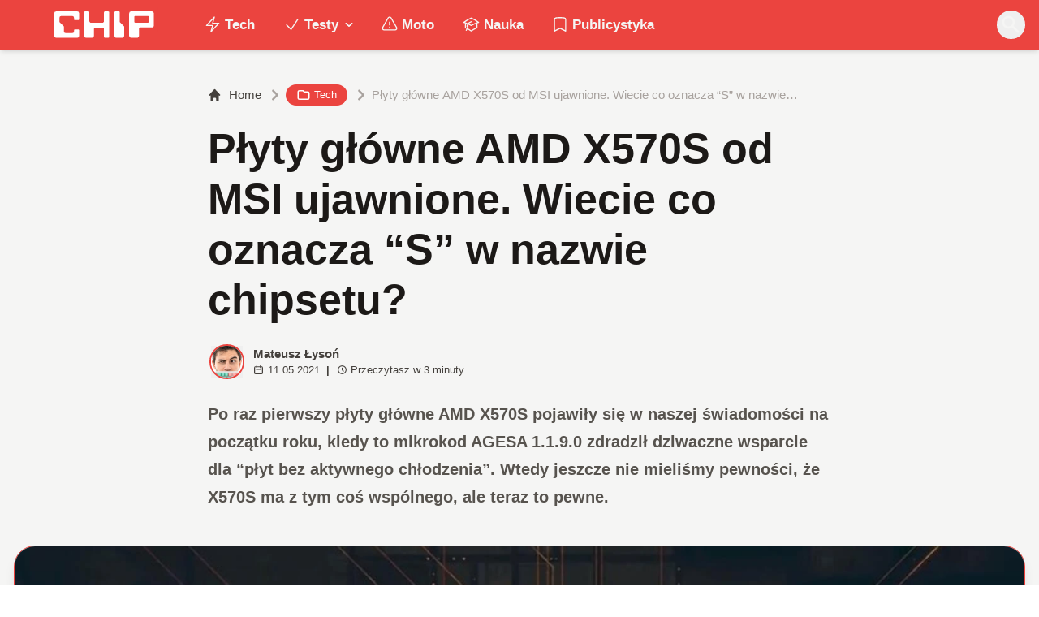

--- FILE ---
content_type: text/html; charset=utf-8
request_url: https://www.chip.pl/2021/05/plyty-glowne-amd-x570s-msi-wyciek
body_size: 15824
content:
<!DOCTYPE html><html prefix="og: http://ogp.me/ns#" lang="pl"><head><meta charSet="utf-8" data-next-head=""/><meta name="viewport" content="width=device-width" data-next-head=""/><title data-next-head="">Płyty główne AMD X570S od MSI ujawnione. Wiecie co oznacza &quot;S&quot; w nazwie chipsetu?</title><meta name="description" content="Po raz pierwszy płyty główne AMD X570S pojawiły się w naszej świadomości na początku roku, kiedy to mikrokod AGESA 1.1.9.0 zdradził dziwaczne wsparcie" data-next-head=""/><meta name="robots" content="follow, index, noarchive, max-snippet:-1, max-video-preview:-1, max-image-preview:large" data-next-head=""/><link rel="canonical" href="https://www.chip.pl/2021/05/plyty-glowne-amd-x570s-msi-wyciek" data-next-head=""/><meta name="news_keywords" content="sprzęt i akcesoria, tech" data-next-head=""/><link rel="apple-touch-icon" sizes="180x180" href="https://www.chip.pl/favicons/apple-touch-icon.png?v=02" data-next-head=""/><link rel="icon" type="image/png" sizes="32x32" href="https://www.chip.pl/favicons/favicon-32x32.png?v=01" data-next-head=""/><link rel="icon" type="image/png" sizes="16x16" href="https://www.chip.pl/favicons/favicon-16x16.png?v=03" data-next-head=""/><link rel="manifest" href="https://www.chip.pl/site.webmanifest?v=01" data-next-head=""/><link rel="mask-icon" href="https://www.chip.pl/safari-pinned-tab.svg" color="#eb443f" data-next-head=""/><link rel="shortcut icon" href="https://www.chip.pl/favicon.ico?v=03" data-next-head=""/><meta name="msapplication-TileColor" content="#eb443f" data-next-head=""/><meta name="msapplication-config" content="https://www.chip.pl/browserconfig.xml?v=01" data-next-head=""/><meta name="theme-color" content="#eb443f" data-next-head=""/><meta name="facebook-domain-verification" content="amrgs8fmadfe7qogphfjcmdbkp1b6r" data-next-head=""/><meta property="og:locale" content="pl_PL" data-next-head=""/><meta property="og:type" content="article" data-next-head=""/><meta property="og:title" content="Płyty główne AMD X570S od MSI ujawnione. Wiecie co oznacza &quot;S&quot; w nazwie chipsetu?" data-next-head=""/><meta property="og:description" content="Po raz pierwszy płyty główne AMD X570S pojawiły się w naszej świadomości na początku roku, kiedy to mikrokod AGESA 1.1.9.0 zdradził dziwaczne wsparcie" data-next-head=""/><meta property="og:url" content="https://www.chip.pl/2021/05/plyty-glowne-amd-x570s-msi-wyciek" data-next-head=""/><meta property="og:site_name" content="CHIP - Technologie mamy we krwi!" data-next-head=""/><meta property="article:publisher" content="https://pl-pl.facebook.com/CHIPpl" data-next-head=""/><meta property="article:author" content="https://www.facebook.com/pulawski.s" data-next-head=""/><meta property="article:section" content="Tech" data-next-head=""/><meta property="fb:app_id" content="506901080336351" data-next-head=""/><meta property="og:image" content="https://konto.chip.pl/uploads/2021/05/Plyty-glowne-AMD-X570S-od-MSI-ujawnione.-Wiecie-co-oznacza-S-w-nazwie-chipsetu-2.jpg" data-next-head=""/><meta property="og:image:secure_url" content="https://konto.chip.pl/uploads/2021/05/Plyty-glowne-AMD-X570S-od-MSI-ujawnione.-Wiecie-co-oznacza-S-w-nazwie-chipsetu-2.jpg" data-next-head=""/><meta property="og:image:width" content="1600" data-next-head=""/><meta property="og:image:height" content="1042" data-next-head=""/><meta property="og:image:alt" content="Płyty główne AMD X570S od MSI, Płyty główne AMD X570S, AMD X570S" data-next-head=""/><meta property="og:image:type" content="image/jpeg" data-next-head=""/><meta property="article:published_time" content="2021-05-11T18:21:00+02:00" data-next-head=""/><meta name="twitter:card" content="summary_large_image" data-next-head=""/><meta name="twitter:title" content="Płyty główne AMD X570S od MSI ujawnione. Wiecie co oznacza &quot;S&quot; w nazwie chipsetu?" data-next-head=""/><meta name="twitter:description" content="Po raz pierwszy płyty główne AMD X570S pojawiły się w naszej świadomości na początku roku, kiedy to mikrokod AGESA 1.1.9.0 zdradził dziwaczne wsparcie" data-next-head=""/><meta name="twitter:site" content="@CHIP_pl" data-next-head=""/><meta name="twitter:creator" content="@CHIP_pl" data-next-head=""/><meta name="twitter:image" content="https://konto.chip.pl/uploads/2021/05/Plyty-glowne-AMD-X570S-od-MSI-ujawnione.-Wiecie-co-oznacza-S-w-nazwie-chipsetu-2.jpg" data-next-head=""/><meta name="twitter:label1" content="Napisane przez" data-next-head=""/><meta name="twitter:data1" content="Mateusz Łysoń" data-next-head=""/><meta name="twitter:label2" content="Czas czytania" data-next-head=""/><meta name="twitter:data2" content="2 minuty" data-next-head=""/><link data-next-font="" rel="preconnect" href="/" crossorigin="anonymous"/><link rel="preload" href="/_next/static/chunks/4be6c6ead5b72020.css" as="style"/><link rel="preload" href="/_next/static/chunks/b246868e6334c449.css" as="style"/><script type="application/ld+json" data-next-head="">{"@context":"https://schema.org","@graph":[{"@type":"Organization","@id":"https://www.chip.pl/#organization","name":"CHIP","url":"https://www.chip.pl","sameAs":["https://pl-pl.facebook.com/CHIPpl","https://twitter.com/CHIP_pl"],"logo":{"@type":"ImageObject","@id":"https://www.chip.pl/#logo","url":"https://konto.chip.pl/uploads/2021/07/chip_logo_01_stories.png","contentUrl":"https://konto.chip.pl/uploads/2021/07/chip_logo_01_stories.png","caption":"CHIP - Technologie mamy we krwi!","inLanguage":"pl-PL","width":"600","height":"193"},"description":"Najstarszy w Polsce serwis technologiczny pisz\u0105cy o nowych technologiach w tym m.in. komputerach, smartfonach, nauce i motoryzacji od prawie 25 lat. Znajdziecie u nas newsy, artyku\u0142y, testy i rankingi."},{"@type":"WebSite","@id":"https://www.chip.pl/#website","url":"https://www.chip.pl","name":"CHIP - Technologie mamy we krwi!","publisher":{"@id":"https://www.chip.pl/#organization"},"inLanguage":"pl-PL"},{"@type":"ImageObject","@id":"https://konto.chip.pl/uploads/2021/05/Plyty-glowne-AMD-X570S-od-MSI-ujawnione.-Wiecie-co-oznacza-S-w-nazwie-chipsetu-2.jpg","url":"https://konto.chip.pl/uploads/2021/05/Plyty-glowne-AMD-X570S-od-MSI-ujawnione.-Wiecie-co-oznacza-S-w-nazwie-chipsetu-2.jpg","width":"1600","height":"1042","caption":"P\u0142yty g\u0142\u00f3wne AMD X570S od MSI, P\u0142yty g\u0142\u00f3wne AMD X570S, AMD X570S","inLanguage":"pl-PL"},{"@type":"BreadcrumbList","@id":"https://www.chip.pl/2021/05/plyty-glowne-amd-x570s-msi-wyciek#breadcrumb","itemListElement":[{"@type":"ListItem","position":"1","item":{"@id":"https://chip.pl","name":"Strona g\u0142\u00f3wna"}},{"@type":"ListItem","position":"2","item":{"@id":"https://www.chip.pl/temat/tech","name":"Tech"}},{"@type":"ListItem","position":"3","item":{"@id":"https://www.chip.pl/2021/05/plyty-glowne-amd-x570s-msi-wyciek","name":"P\u0142yty g\u0142\u00f3wne AMD X570S od MSI ujawnione. Wiecie co oznacza &#8220;S&#8221; w nazwie chipsetu?"}}]},{"@type":"WebPage","@id":"https://www.chip.pl/2021/05/plyty-glowne-amd-x570s-msi-wyciek#webpage","url":"https://www.chip.pl/2021/05/plyty-glowne-amd-x570s-msi-wyciek","name":"P\u0142yty g\u0142\u00f3wne AMD X570S od MSI ujawnione. Wiecie co oznacza &quot;S&quot; w nazwie chipsetu?","datePublished":"2021-05-11T18:21:00+02:00","dateModified":"2021-05-11T18:21:00+02:00","isPartOf":{"@id":"https://www.chip.pl/#website"},"primaryImageOfPage":{"@id":"https://konto.chip.pl/uploads/2021/05/Plyty-glowne-AMD-X570S-od-MSI-ujawnione.-Wiecie-co-oznacza-S-w-nazwie-chipsetu-2.jpg"},"inLanguage":"pl-PL","breadcrumb":{"@id":"https://www.chip.pl/2021/05/plyty-glowne-amd-x570s-msi-wyciek#breadcrumb"}},{"@type":"Person","@id":"https://www.chip.pl/autor/sensor","name":"Mateusz \u0141yso\u0144","description":"Zwi\u0105zany z mediami od 2016 roku. Tw\u00f3rca gier, autor tekst\u00f3w przer\u00f3\u017cnej ma\u015bci, kt\u00f3re mo\u017cna liczy\u0107 w dziesi\u0105tkach tysi\u0119cy oraz ksi\u0105\u017cki Powr\u00f3t do Korzeni. Wiadomo\u015bci kieruj na: mateusz.lyson@chip.pl","url":"https://www.chip.pl/autor/sensor","image":{"@type":"ImageObject","@id":"https://secure.gravatar.com/avatar/c070979740b01e79545afd5baa657b4916a05a61b837220f363d1b55c2cbeca7?s=96&amp;d=mm&amp;r=g","url":"https://secure.gravatar.com/avatar/c070979740b01e79545afd5baa657b4916a05a61b837220f363d1b55c2cbeca7?s=96&amp;d=mm&amp;r=g","caption":"Mateusz \u0141yso\u0144","inLanguage":"pl-PL"},"worksFor":{"@id":"https://www.chip.pl/#organization"}},{"image":{"@id":"https://konto.chip.pl/uploads/2021/05/Plyty-glowne-AMD-X570S-od-MSI-ujawnione.-Wiecie-co-oznacza-S-w-nazwie-chipsetu-2.jpg"},"headline":"P\u0142yty g\u0142\u00f3wne AMD X570S od MSI ujawnione. Wiecie co oznacza &quot;S&quot; w nazwie chipsetu?","description":"Po raz pierwszy p\u0142yty g\u0142\u00f3wne AMD X570S pojawi\u0142y si\u0119 w naszej \u015bwiadomo\u015bci na pocz\u0105tku roku, kiedy to mikrokod AGESA 1.1.9.0&nbsp;zdradzi\u0142 dziwaczne wsparcie","keywords":"P\u0142yty g\u0142\u00f3wne AMD X570S","@type":"NewsArticle","author":{"@id":"https://www.chip.pl/autor/sensor","name":"Mateusz \u0141yso\u0144"},"datePublished":"2021-05-11T18:21:00+02:00","dateModified":"2021-05-11T18:21:00+02:00","copyrightYear":"2021","name":"P\u0142yty g\u0142\u00f3wne AMD X570S od MSI ujawnione. Wiecie co oznacza &quot;S&quot; w nazwie chipsetu?","articleSection":"Sprz\u0119t i akcesoria, Tech","@id":"https://www.chip.pl/2021/05/plyty-glowne-amd-x570s-msi-wyciek#schema-11652205","isPartOf":{"@id":"https://www.chip.pl/2021/05/plyty-glowne-amd-x570s-msi-wyciek#webpage"},"publisher":{"@id":"https://www.chip.pl/#organization"},"inLanguage":"pl-PL","mainEntityOfPage":{"@id":"https://www.chip.pl/2021/05/plyty-glowne-amd-x570s-msi-wyciek#webpage"}}]}</script><link rel="preload" as="image" imageSrcSet="/_next/image?url=https%3A%2F%2Fkonto.chip.pl%2Fwp-content%2Fuploads%2F2024%2F05%2FChip-300x300.jpg&amp;w=640&amp;q=85 1x, /_next/image?url=https%3A%2F%2Fkonto.chip.pl%2Fwp-content%2Fuploads%2F2024%2F05%2FChip-300x300.jpg&amp;w=1080&amp;q=85 2x" data-next-head=""/><link rel="preload" as="image" imageSrcSet="/_next/image?url=https%3A%2F%2Fkonto.chip.pl%2Fwp-content%2Fuploads%2F2021%2F05%2FPlyty-glowne-AMD-X570S-od-MSI-ujawnione.-Wiecie-co-oznacza-S-w-nazwie-chipsetu-2.jpg&amp;w=1920&amp;q=90 1x" data-next-head=""/><link rel="stylesheet" href="/_next/static/chunks/4be6c6ead5b72020.css" data-n-g=""/><link rel="stylesheet" href="/_next/static/chunks/b246868e6334c449.css" data-n-g=""/><noscript data-n-css=""></noscript><script defer="" src="/_next/static/chunks/269015c33bdded24.js"></script><script defer="" src="/_next/static/chunks/d041cb5ee1887340.js"></script><script defer="" src="/_next/static/chunks/3e747f1026806119.js"></script><script defer="" src="/_next/static/chunks/74c32210d5328c12.js"></script><script defer="" src="/_next/static/chunks/cb4f345be9e85c36.js"></script><script defer="" src="/_next/static/chunks/41864f7254c4da63.js"></script><script defer="" src="/_next/static/chunks/7dad92f298848efa.js"></script><script defer="" src="/_next/static/chunks/25ba237c78fae6a1.js"></script><script src="/_next/static/chunks/c5db8ff409421c9b.js" defer=""></script><script src="/_next/static/chunks/5272015133462b8f.js" defer=""></script><script src="/_next/static/chunks/a67ce9921f627b11.js" defer=""></script><script src="/_next/static/chunks/376dfb66ae2662f4.js" defer=""></script><script src="/_next/static/chunks/turbopack-79ad93d6cca1a9bb.js" defer=""></script><script src="/_next/static/chunks/20b6cb3497fedea6.js" defer=""></script><script src="/_next/static/chunks/85d80ba4f555b6f6.js" defer=""></script><script src="/_next/static/chunks/1fc4a832687a0636.js" defer=""></script><script src="/_next/static/chunks/75a46627314aa86e.js" defer=""></script><script src="/_next/static/chunks/fa949fa387d69a26.js" defer=""></script><script src="/_next/static/chunks/turbopack-d7e4cdb51fe960e7.js" defer=""></script><script src="/_next/static/74SMTRfoSnWmRBvrksIx_/_ssgManifest.js" defer=""></script><script src="/_next/static/74SMTRfoSnWmRBvrksIx_/_buildManifest.js" defer=""></script></head><body class="bg-white dark:bg-neutral-900 main-body selection:bg-chip dark:selection:bg-red-900 selection:text-white"><link rel="preload" as="image" imageSrcSet="/_next/image?url=https%3A%2F%2Fkonto.chip.pl%2Fwp-content%2Fuploads%2F2024%2F05%2FChip-300x300.jpg&amp;w=640&amp;q=85 1x, /_next/image?url=https%3A%2F%2Fkonto.chip.pl%2Fwp-content%2Fuploads%2F2024%2F05%2FChip-300x300.jpg&amp;w=1080&amp;q=85 2x"/><link rel="preload" as="image" imageSrcSet="/_next/image?url=https%3A%2F%2Fkonto.chip.pl%2Fwp-content%2Fuploads%2F2021%2F05%2FPlyty-glowne-AMD-X570S-od-MSI-ujawnione.-Wiecie-co-oznacza-S-w-nazwie-chipsetu-2.jpg&amp;w=1920&amp;q=90 1x"/><div id="__next"><script>((e,i,s,u,m,a,l,h)=>{let d=document.documentElement,w=["light","dark"];function p(n){(Array.isArray(e)?e:[e]).forEach(y=>{let k=y==="class",S=k&&a?m.map(f=>a[f]||f):m;k?(d.classList.remove(...S),d.classList.add(a&&a[n]?a[n]:n)):d.setAttribute(y,n)}),R(n)}function R(n){h&&w.includes(n)&&(d.style.colorScheme=n)}function c(){return window.matchMedia("(prefers-color-scheme: dark)").matches?"dark":"light"}if(u)p(u);else try{let n=localStorage.getItem(i)||s,y=l&&n==="system"?c():n;p(y)}catch(n){}})("class","theme","system",null,["light","dark"],null,true,false)</script><div class="bg-white text-base dark:bg-neutral-900 text-neutral-900 dark:text-neutral-200"><div class="fc-Header sticky top-0 w-full left-0 right-0 z-40 transition-all"><div class="bg-chip dark:bg-[#110f0e] shadow-md dark:shadow-none"><div class="fc-MainNav1 relative z-10"><div class="container py-2 sm:py-2 relative flex justify-between items-center space-x-4 xl:space-x-8"><div class="flex justify-start flex-grow items-center sm:space-x-10 2xl:space-x-14 overflow-hidden lg:overflow-visible gap-4 xl:gap-0"><a class="md:hidden flex items-center gap-1 px-2 py-1 rounded-full bg-gray-100 dark:bg-gray-800 hover:bg-gray-200 dark:hover:bg-gray-700 transition-colors duration-200 text-xs text-gray-600 dark:text-gray-300" href="/"><svg class="w-3 h-3" fill="currentColor" viewBox="0 0 20 20" xmlns="http://www.w3.org/2000/svg"><path fill-rule="evenodd" d="M12.707 5.293a1 1 0 010 1.414L9.414 10l3.293 3.293a1 1 0 01-1.414 1.414l-4-4a1 1 0 010-1.414l4-4a1 1 0 011.414 0z" clip-rule="evenodd"></path></svg><span>powrót</span></a><a class="ttfc-logo inline-block text-primary-6000 h-7 md:h-10" href="/"><svg xmlns="http://www.w3.org/2000/svg" fill-rule="evenodd" stroke-linejoin="round" stroke-miterlimit="2" clip-rule="evenodd" viewBox="0 0 431 139" height="100%"><g id="CHIP-Logo" fill-rule="nonzero"><path fill="#eb443f" d="M430.651 99.319l-55.783-.023.027 39.226H0V0h430.587l.064 99.319z"></path><path fill="#fff" d="M100.849 51.294h12.705a3.926 3.926 0 003.924-3.84h.018V24.113a7.855 7.855 0 00-7.856-7.856H26.499a7.855 7.855 0 00-7.855 7.856v89.468a7.855 7.855 0 007.855 7.855h83.141a7.854 7.854 0 007.856-7.855l-.014-21.879a3.927 3.927 0 00-3.928-3.928h-12.705a3.928 3.928 0 00-3.929 3.928l.027 4.406a6.547 6.547 0 01-6.546 6.547H63.849a6.547 6.547 0 01-6.546-6.547V76.241L39.449 58.57V41.336a6.546 6.546 0 016.546-6.547h44.406a6.547 6.547 0 016.546 6.547l-.027 6.03a3.929 3.929 0 003.929 3.928M232.507 16.257h-12.766a3.917 3.917 0 00-3.914 3.928v34.997c0 3.615-2.916 6.546-6.531 6.546h-44.718c-3.615 0-6.626-2.931-6.626-6.546V20.185c0-2.169-1.838-3.928-4.007-3.928h-12.766a3.928 3.928 0 00-3.927 3.928l.16 93.396a7.853 7.853 0 007.855 7.855h22.916a7.855 7.855 0 007.857-7.855V87.057l.155-.371c0-3.615 2.932-6.176 6.548-6.176h26.438c3.615 0 6.589 2.932 6.589 6.547l.041-.371-.041 30.822c0 2.17 1.802 3.928 3.971 3.928h12.766a3.927 3.927 0 003.928-3.928V20.185a3.928 3.928 0 00-3.928-3.928M278.366 58.781V20.184a3.928 3.928 0 00-3.929-3.927h-13.105c-2.169 0-4.03 1.758-4.03 3.927v93.396c0 4.34 3.416 7.856 7.752 7.856h23.119a7.854 7.854 0 007.855-7.856V76.543l-17.662-17.762zM393.502 57.473a3.928 3.928 0 01-3.928 3.928h-49.753a3.927 3.927 0 01-3.927-3.928V38.325a3.928 3.928 0 013.927-3.929h49.753a3.93 3.93 0 013.928 3.929v19.148zm12.164-41.216h-82.268a7.856 7.856 0 00-7.855 7.857v89.467a7.853 7.853 0 007.855 7.855h23.229c4.339 0 7.89-3.515 7.89-7.855V86.772c0-3.615 2.965-6.562 6.58-6.562h44.569c4.337 0 7.856-3.533 7.856-7.871V24.113a7.858 7.858 0 00-7.856-7.856"></path></g></svg></a><ul class="fc-Navigation hidden lg:flex flex-nowrap xl:flex-wrap lg:items-center pl-0 lg:space-x-1 relative "><li class="menu-item"><a class="inline-flex items-center text-sm xl:text-base font-semibold text-neutral-100 dark:text-neutral-300 py-2 px-4 xl:px-4 rounded-full hover:text-neutral-900 hover:bg-neutral-100 dark:hover:bg-neutral-800 dark:hover:text-neutral-200" href="/temat/tech"><span class="w-5 h-5 mr-1 -ml-1 dark:text-chip"><svg xmlns="http://www.w3.org/2000/svg" fill="none" viewBox="0 0 24 24" stroke-width="1.5" stroke="currentColor">   <path stroke-linecap="round" stroke-linejoin="round" d="M3.75 13.5l10.5-11.25L12 10.5h8.25L9.75 21.75 12 13.5H3.75z"></path> </svg></span>Tech</a></li><li class="menu-item menu-dropdown relative" data-headlessui-state=""><div aria-expanded="false" data-headlessui-state=""><a class="inline-flex items-center text-sm xl:text-base font-semibold text-neutral-100 dark:text-neutral-300 py-2 px-4 xl:px-4 rounded-full hover:text-neutral-900 hover:bg-neutral-100 dark:hover:bg-neutral-800 dark:hover:text-neutral-200" href="/temat/testy"><span class="w-5 h-5 mr-1 -ml-1 dark:text-chip"><svg xmlns="http://www.w3.org/2000/svg" fill="none" viewBox="0 0 24 24" stroke-width="1.5" stroke="currentColor">   <path stroke-linecap="round" stroke-linejoin="round" d="M4.5 12.75l6 6 9-13.5"></path> </svg></span>Testy<svg class="ml-1 -mr-1 h-4 w-4" fill="currentColor" viewBox="0 0 20 20" xmlns="http://www.w3.org/2000/svg"><path fill-rule="evenodd" d="M5.293 7.293a1 1 0 011.414 0L10 10.586l3.293-3.293a1 1 0 111.414 1.414l-4 4a1 1 0 01-1.414 0l-4-4a1 1 0 010-1.414z" clip-rule="evenodd"></path></svg></a></div></li><span hidden="" style="position:fixed;top:1px;left:1px;width:1px;height:0;padding:0;margin:-1px;overflow:hidden;clip:rect(0, 0, 0, 0);white-space:nowrap;border-width:0;display:none"></span><li class="menu-item"><a class="inline-flex items-center text-sm xl:text-base font-semibold text-neutral-100 dark:text-neutral-300 py-2 px-4 xl:px-4 rounded-full hover:text-neutral-900 hover:bg-neutral-100 dark:hover:bg-neutral-800 dark:hover:text-neutral-200" href="/temat/moto"><span class="w-5 h-5 mr-1 -ml-1 dark:text-chip"><svg xmlns="http://www.w3.org/2000/svg" fill="none" viewBox="0 0 24 24" stroke-width="1.5" stroke="currentColor">   <path stroke-linecap="round" stroke-linejoin="round" d="M12 9v3.75m-9.303 3.376c-.866 1.5.217 3.374 1.948 3.374h14.71c1.73 0 2.813-1.874 1.948-3.374L13.949 3.378c-.866-1.5-3.032-1.5-3.898 0L2.697 16.126zM12 15.75h.007v.008H12v-.008z"></path> </svg></span>Moto</a></li><li class="menu-item"><a class="inline-flex items-center text-sm xl:text-base font-semibold text-neutral-100 dark:text-neutral-300 py-2 px-4 xl:px-4 rounded-full hover:text-neutral-900 hover:bg-neutral-100 dark:hover:bg-neutral-800 dark:hover:text-neutral-200" href="/temat/nauka"><span class="w-5 h-5 mr-1 -ml-1 dark:text-chip"><svg xmlns="http://www.w3.org/2000/svg" fill="none" viewBox="0 0 24 24" stroke-width="1.5" stroke="currentColor">   <path stroke-linecap="round" stroke-linejoin="round" d="M4.26 10.147a60.436 60.436 0 00-.491 6.347A48.627 48.627 0 0112 20.904a48.627 48.627 0 018.232-4.41 60.46 60.46 0 00-.491-6.347m-15.482 0a50.57 50.57 0 00-2.658-.813A59.905 59.905 0 0112 3.493a59.902 59.902 0 0110.399 5.84c-.896.248-1.783.52-2.658.814m-15.482 0A50.697 50.697 0 0112 13.489a50.702 50.702 0 017.74-3.342M6.75 15a.75.75 0 100-1.5.75.75 0 000 1.5zm0 0v-3.675A55.378 55.378 0 0112 8.443m-7.007 11.55A5.981 5.981 0 006.75 15.75v-1.5"></path> </svg></span>Nauka</a></li><li class="menu-item"><a class="inline-flex items-center text-sm xl:text-base font-semibold text-neutral-100 dark:text-neutral-300 py-2 px-4 xl:px-4 rounded-full hover:text-neutral-900 hover:bg-neutral-100 dark:hover:bg-neutral-800 dark:hover:text-neutral-200" href="/temat/publicystyka"><span class="w-5 h-5 mr-1 -ml-1 dark:text-chip"><svg xmlns="http://www.w3.org/2000/svg" fill="none" viewBox="0 0 24 24" stroke-width="1.5" stroke="currentColor">   <path stroke-linecap="round" stroke-linejoin="round" d="M17.593 3.322c1.1.128 1.907 1.077 1.907 2.185V21L12 17.25 4.5 21V5.507c0-1.108.806-2.057 1.907-2.185a48.507 48.507 0 0111.186 0z"></path> </svg></span>Publicystyka</a></li></ul></div><div class="flex-shrink-0 flex items-center justify-end text-neutral-700 dark:text-neutral-100 space-x-1 !ml-3"><div class="items-center flex space-x-2"><div class="items-center hidden xs:hidden sm:hidden xl:flex space-x-1 !ml-9"></div><div class="" data-headlessui-state=""><button class="text-2xl md:text-[28px] w-8 h-8 rounded-full text-neutral-100 hover:text-neutral-700 dark:text-neutral-300 hover:bg-neutral-100 dark:hover:bg-neutral-800 focus:outline-none flex items-center justify-center" type="button" aria-expanded="false" data-headlessui-state=""><svg class="w-6 h-6 focus:outline-none" fill="currentColor" viewBox="0 0 20 20" xmlns="http://www.w3.org/2000/svg"><path fill-rule="evenodd" d="M8 4a4 4 0 100 8 4 4 0 000-8zM2 8a6 6 0 1110.89 3.476l4.817 4.817a1 1 0 01-1.414 1.414l-4.816-4.816A6 6 0 012 8z" clip-rule="evenodd"></path></svg></button></div><span hidden="" style="position:fixed;top:1px;left:1px;width:1px;height:0;padding:0;margin:-1px;overflow:hidden;clip:rect(0, 0, 0, 0);white-space:nowrap;border-width:0;display:none"></span></div><div class="flex items-center xl:hidden"><button class="p-1 rounded-full text-neutral-100 dark:text-neutral-300 hover:text-neutral-800 hover:bg-neutral-100 dark:hover:bg-neutral-800 focus:outline-none flex items-center justify-center"><svg xmlns="http://www.w3.org/2000/svg" class="h-7 w-7" viewBox="0 0 20 20" fill="currentColor"><path fill-rule="evenodd" d="M3 5a1 1 0 011-1h12a1 1 0 110 2H4a1 1 0 01-1-1zM3 10a1 1 0 011-1h12a1 1 0 110 2H4a1 1 0 01-1-1zM3 15a1 1 0 011-1h12a1 1 0 110 2H4a1 1 0 01-1-1z" clip-rule="evenodd"></path></svg></button><span hidden="" style="position:fixed;top:1px;left:1px;width:1px;height:0;padding:0;margin:-1px;overflow:hidden;clip:rect(0, 0, 0, 0);white-space:nowrap;border-width:0;display:none"></span></div></div></div></div></div></div><main class="overflow-hidden"><article class="fc-PageSingle PageSingle-1 pb-3" data-fc-id="PageSingle"><div class="bg-neutral-100 dark:bg-[#110f0e] relative pb-8 "><a href="https://www.chip.pl/2021/05/plyty-glowne-amd-x570s-msi-wyciek" class="absolute bottom-0 inset-x-0 bg-white dark:bg-neutral-900 h-[200px] md:h-[300px] xl:h-[300px] border-t border-chip/50  "></a><div class="container pt-6 lg:pt-10 z-10 relative"><header class="mx-auto max-w-screen-md mb-8 sm:mb-10"><div class="fc-SingleHeader "><div class="space-y-5"><nav class="flex" aria-label="Breadcrumb"><ol class="inline-flex items-center space-x-1 "><li class="inline-flex items-center"><a class="inline-flex items-center text-sm font-medium text-neutral-700 hover:text-neutral-900 dark:text-neutral-400 dark:hover:text-white" href="/"><svg class="mr-2 w-4 h-4" fill="currentColor" viewBox="0 0 20 20" xmlns="http://www.w3.org/2000/svg"><path d="M10.707 2.293a1 1 0 00-1.414 0l-7 7a1 1 0 001.414 1.414L4 10.414V17a1 1 0 001 1h2a1 1 0 001-1v-2a1 1 0 011-1h2a1 1 0 011 1v2a1 1 0 001 1h2a1 1 0 001-1v-6.586l.293.293a1 1 0 001.414-1.414l-7-7z"></path></svg>Home</a></li><li><div class="flex items-center"><svg class="w-6 h-6 text-neutral-400" fill="currentColor" viewBox="0 0 20 20" xmlns="http://www.w3.org/2000/svg"><path d="M7.293 14.707a1 1 0 010-1.414L10.586 10 7.293 6.707a1 1 0 011.414-1.414l4 4a1 1 0 010 1.414l-4 4a1 1 0 01-1.414 0z"></path></svg><div class="fc-CategoryBadgeList flex flex-wrap gap-1 flex flex-nowrap" data-fc-id="CategoryBadgeList"><a class="transition-colors hover:text-white duration-300 fc-Badge relative inline-flex px-2.5 py-1 rounded-full font-medium text-xs !px-3 whitespace-nowrap text-white bg-chip dark:bg-neutral-300 dark:text-black hover:bg-red-700" href="/temat/tech"><svg class="w-4 h-4 mr-1 " fill="none" stroke="currentColor" viewBox="0 0 24 24" xmlns="http://www.w3.org/2000/svg"><path stroke-linecap="round" stroke-linejoin="round" stroke-width="2" d="M3 7v10a2 2 0 002 2h14a2 2 0 002-2V9a2 2 0 00-2-2h-6l-2-2H5a2 2 0 00-2 2z"></path></svg>Tech</a></div></div></li><li aria-current="page"><div class="items-center hidden sm:flex"><span><svg class="w-6 h-6 text-neutral-400" fill="currentColor" viewBox="0 0 20 20" xmlns="http://www.w3.org/2000/svg"><path d="M7.293 14.707a1 1 0 010-1.414L10.586 10 7.293 6.707a1 1 0 011.414-1.414l4 4a1 1 0 010 1.414l-4 4a1 1 0 01-1.414 0z"></path></svg></span><span class="text-sm font-medium text-neutral-400 dark:text-neutral-500 line-clamp-1">Płyty główne AMD X570S od MSI ujawnione. Wiecie co oznacza “S” w nazwie chipsetu?</span></div></li></ol></nav><h1 class=" text-neutral-900 font-semibold text-3xl md:text-4xl md:!leading-[120%] lg:text-5xl dark:text-neutral-100 max-w-4xl entry-title title" title="Płyty główne AMD X570S od MSI ujawnione. Wiecie co oznacza “S” w nazwie chipsetu?">Płyty główne AMD X570S od MSI ujawnione. Wiecie co oznacza “S” w nazwie chipsetu?</h1><div class="flex sm:flex-row justify-between sm:items-end space-y-5 sm:space-y-0 sm:space-x-5 flex-wrap line-clamp-1"><div class="fc-PostMeta2 flex items-center flex-wrap text-neutral-700 text-left dark:text-neutral-200 text-sm leading-none flex-shrink-0" data-fc-id="PostMeta2"><div class="p-1" data-headlessui-state=""><button class="focus:outline-none" type="button" aria-expanded="false" data-headlessui-state=""><div class="flex -space-x-4"><div class="wil-avatar relative flex-shrink-0 inline-flex items-center justify-center overflow-hidden text-neutral-100 uppercase font-semibold shadow-inner rounded-full shadow-inner h-9 w-9 sm:h-9 sm:w-9 text-lg ring-2 ring-chip dark:ring-white hover:z-30 transition-all duration-200"><img alt="Mateusz Łysoń" width="400" height="200" decoding="async" data-nimg="1" class="relative inset-0 w-full h-full object-cover z-10 transition duration-700 ease-in-out blur-none" style="color:transparent" srcSet="/_next/image?url=https%3A%2F%2Fkonto.chip.pl%2Fwp-content%2Fuploads%2F2024%2F05%2FChip-300x300.jpg&amp;w=640&amp;q=85 1x, /_next/image?url=https%3A%2F%2Fkonto.chip.pl%2Fwp-content%2Fuploads%2F2024%2F05%2FChip-300x300.jpg&amp;w=1080&amp;q=85 2x" src="/_next/image?url=https%3A%2F%2Fkonto.chip.pl%2Fwp-content%2Fuploads%2F2024%2F05%2FChip-300x300.jpg&amp;w=1080&amp;q=85"/><span class="wil-avatar__name absolute">M</span></div></div></button></div><span hidden="" style="position:fixed;top:1px;left:1px;width:1px;height:0;padding:0;margin:-1px;overflow:hidden;clip:rect(0, 0, 0, 0);white-space:nowrap;border-width:0;display:none"></span><div class="ml-2"><div class="flex items-center"><a class="block font-semibold" href="/autor/sensor">Mateusz Łysoń</a></div><div class="text-xs mt-1 flex items-center"><span class="text-neutral-700 dark:text-neutral-300 inline-flex items-center"><svg class="w-3 h-3 mr-1 relative " fill="none" stroke="currentColor" viewBox="0 0 24 24" xmlns="http://www.w3.org/2000/svg"><path stroke-linecap="round" stroke-linejoin="round" stroke-width="2" d="M8 7V3m8 4V3m-9 8h10M5 21h14a2 2 0 002-2V7a2 2 0 00-2-2H5a2 2 0 00-2 2v12a2 2 0 002 2z"></path></svg>11.05.2021</span><span class="mx-2 font-semibold">|</span><span class="text-neutral-700 dark:text-neutral-300 inline-flex items-center"><svg class="w-3 h-3 mr-1" fill="none" stroke="currentColor" viewBox="0 0 24 24" xmlns="http://www.w3.org/2000/svg"><path stroke-linecap="round" stroke-linejoin="round" stroke-width="2" d="M12 8v4l3 3m6-3a9 9 0 11-18 0 9 9 0 0118 0z"></path></svg>Przeczytasz w <!-- -->3<!-- --> <!-- -->minuty</span></div></div></div></div><span class="block text-neutral-6000 font-semibold prose-md !max-w-screen-md lg:prose-lg dark:prose-dark prose-li:my-0">Po raz pierwszy płyty główne AMD X570S pojawiły się w naszej świadomości na początku roku, kiedy to mikrokod AGESA 1.1.9.0 zdradził dziwaczne wsparcie dla &#8220;płyt bez aktywnego chłodzenia&#8221;. Wtedy jeszcze nie mieliśmy pewności, że X570S ma z tym coś wspólnego, ale teraz to pewne.</span></div></div></header><figure class="relative aspect-w-16 aspect-h-9 sm:aspect-h-9 lg:aspect-h-8 xl:aspect-h-8 overflow-hidden  rounded-3xl shadow-lg border border-chip dark:border-chip/50 bg-neutral-300 dark:bg-black"><img alt="Płyty główne AMD X570S od MSI, Płyty główne AMD X570S, AMD X570S" width="1600" height="1042" decoding="async" data-nimg="1" class="object-cover w-full h-full transition duration-700 ease-in-out blur-none" style="color:transparent" srcSet="/_next/image?url=https%3A%2F%2Fkonto.chip.pl%2Fwp-content%2Fuploads%2F2021%2F05%2FPlyty-glowne-AMD-X570S-od-MSI-ujawnione.-Wiecie-co-oznacza-S-w-nazwie-chipsetu-2.jpg&amp;w=1920&amp;q=90 1x" src="/_next/image?url=https%3A%2F%2Fkonto.chip.pl%2Fwp-content%2Fuploads%2F2021%2F05%2FPlyty-glowne-AMD-X570S-od-MSI-ujawnione.-Wiecie-co-oznacza-S-w-nazwie-chipsetu-2.jpg&amp;w=1920&amp;q=90"/></figure><figcaption class="text-right pt-2 text-sm text-gray-500 dark:text-gray-400 px-2 line-clamp-3">Płyty główne AMD X570S od MSI, Płyty główne AMD X570S, AMD X570S</figcaption></div></div><div class="fc-SingleContent space-y-8 container"><div id="single-entry-content" class="prose prose-md lg:prose-lg dark:prose-dark lg:prose-li:my-1 prose-li:marker:text-primary-500 sm:prose-li:marker:text-primary-500 prose-figcaption:!text-sm prose-figcaption:text-right prose-figcaption:px-2 prose-figcaption:!mt-2 prose-figcaption:line-clamp-3 !max-w-screen-md mx-auto">
<p>Po raz pierwszy płyty główne AMD X570S pojawiły się w naszej świadomości na początku roku, kiedy to mikrokod AGESA 1.1.9.0 zdradził dziwaczne wsparcie dla “płyt bez aktywnego chłodzenia”. Wtedy jeszcze nie mieliśmy pewności, że X570S ma z tym coś wspólnego, ale teraz to pewne. </p>



<!-- -->



<p>Historia chipsetów sięgająca wielu dekad przypomina nam, że w przeszłości nie myślano nawet o ich chłodzeniu, podobnie zresztą, jak chłodzeniu procesora. Jednak rozwój technologii i wzrost wydajności sprawił, że tak jak procesor musiał znaleźć w czymś chłodną ostoję, tak chipset potrzebował swojego własnego chłodzenia, które często z nawiązką zapewniał prosty radiator. To jednak teraz domena tanich zestawów i sprzętu z niższej półki, podczas gdy te z wyższej wymagają aktywnego chłodzenia. Tak przynajmniej mogłoby nam się wydawać, gdyby nie AMD X570S. </p><div class=" min-h-[370px] mb-[20px] cbad"><ins class="staticpubads89354" data-sizes-desktop="video" data-sizes-mobile="video" data-slot="1"></ins></div>



<figure class="fc-block-image size-large"><a class="cursor-pointer"><img src="https://konto.chip.pl/uploads/2019/07/yqvFaMR2jrlrt65M3xyK7W3YgI6uhKFO-e1562587528174.png" alt="" width="570" height="402" loading="lazy"/></a></figure>



<p>Chłodzenie X570 na flagowych płytach głównych pod Ryzeny należy się temu krzemowemu układowi w prawym dolnym rogu laminatu, jak psu buda. To właśnie ten chipset od AMD po raz pierwszy wprowadził na rynek konsumencki wsparcie dla interfejsu PCIe 4.0, oferując na dodatek całą masę dodatkowych linii wejścia/wyjścia i nie tylko. Niestety razem z tymi możliwościami chipset napotkał sporą barierę – temperaturę. Ją niektórzy producenci zbijają rozbudowanymi radiatorami, ale znacznie więcej z nich decyduje się na formy aktywnego chłodzenia. </p>



<p>X570S jest więc ogromnym wytchnieniem dla planujących zakup procesora AMD, bo nie raz i nie dwa można było słuchać skarg na temat głośnych wentylatorów na chipsecie, do których sam muszę dołączyć. Zwłaszcza że mój egzemplarz płyty X570 do tej pory od czasu do czasu przy włączaniu komputera serwuje mi przeraźliwe wycie, do którego trudno się przyzwyczaić. </p><div class=" min-h-[370px] mb-[20px] cbad"><ins class="staticpubads89354 min-h-[370px] mb-[20px]" data-sizes-desktop="728x90,750x100,750x200,750x300" data-sizes-mobile="300x250,336x280,360x300" data-slot="2"></ins></div>



<h2 class="has-text-align-center fc-block-heading">Nadchodzące płyty główne AMD X570S, to po prostu X570, tyle że stosownie ulepszone i bardzo dobrze, bo tego flagowce AMD potrzebowały. </h2>



<p>Względem dostępnych obecnie na rynku płyt AMD X570 nadchodzące X570S będą przede wszystkim wyróżniać się zupełnym brakiem aktywnego chłodzenia chipsetu, ale jak widać po płytach MSI, które wyciekły (via <a href="https://wccftech.com/msi-x570s-motherboard-lineup-amd-ryzen-am4-desktop-cpus-leaks-out/" target="_blank" rel="noreferrer noopener">WCCFTECH</a>), producenci mogą znacznie zmienić projekt płyt. Przykładowo widoczna poniżej sekcja na MSI X570S Carbon wydaje się kompletnie przeprojektowana pod kątem większej liczby portów SATA i większego radiatora.  </p>



<figure class="fc-block-image size-large"><a class="cursor-pointer"><img src="https://konto.chip.pl/uploads/2021/05/Plyty-glowne-AMD-X570S-od-MSI-ujawnione.-Wiecie-co-oznacza-S-w-nazwie-chipsetu-1.jpg" alt="" width="1473" height="1200" loading="lazy"/></a></figure>



<p>Są więc szanse, że X570S zaoferuje nie tylko niższe TDP, przekładające się na wydalane ciepło i tym samym potrzebne chłodzenie, ale też rozszerzone możliwości. </p><div class=" min-h-[370px] mb-[20px] cbad"><ins class="staticpubads89354 min-h-[370px] mb-[20px]" data-sizes-desktop="728x90,750x100,750x200,750x300" data-sizes-mobile="300x250,336x280,360x300" data-slot="3"></ins></div>



<p>Pełna lista płyt MSI obejmuje:</p>



<ul class="fc-block-list"><li>MEG X570S ACE MAX</li><li>MEG X570S UNIFY-X MAX</li><li>MPG X570S GAMING CARBON MAX WIFI</li><li>MPG X570S GAMING EDGE MAX WIFI</li><li>MAG X570S TOMAHAWK MAX WIFI</li><li>MAG X570S TORPEDO MAX</li><li>X570S PRO-MAX WIFI</li><li>X570S-A PRO MAX</li></ul>
</div><div class="flex max-w-screen-md mx-auto items-center space-y-5 sm:space-y-0 sm:space-x-5 relative"><div class="flex items-center w-full"><div class="fc-SocialsShare flex gap-[10px] flex-wrap w-full" data-fc-id="SocialsShare"><a target="_blank" class="fc-Button relative h-auto inline-flex items-center justify-center transition-colors  rounded-full text-sm sm:text-base font-medium px-4 py-2 sm:px-6  ttfc-ButtonPrimary disabled:bg-opacity-70 bg-primary-6000 hover:bg-primary-700 text-neutral-50 uppercase grow w-full sm:w-auto flex justify-between flex-row-reverse focus:ring-0 dark:bg-neutral-800 dark:hover:bg-neutral-700 dark:text-neutral-400 focus:outline-none focus:ring-2 focus:ring-offset-2 focus:ring-primary-6000 dark:focus:ring-offset-0 " href="https://www.facebook.com/sharer/sharer.php?u=https%3A%2F%2Fwww.chip.pl%2F2021%2F05%2Fplyty-glowne-amd-x570s-msi-wyciek"><svg fill="currentColor" class="w-5 h-5 text-base" xmlns="http://www.w3.org/2000/svg" viewBox="0 0 32 32"><path d="M 19.253906 2 C 15.311906 2 13 4.0821719 13 8.8261719 L 13 13 L 8 13 L 8 18 L 13 18 L 13 30 L 18 30 L 18 18 L 22 18 L 23 13 L 18 13 L 18 9.671875 C 18 7.884875 18.582766 7 20.259766 7 L 23 7 L 23 2.2050781 C 22.526 2.1410781 21.144906 2 19.253906 2 z"></path></svg>Udostępnij</a><a target="_blank" class="fc-Button relative h-auto inline-flex items-center justify-center transition-colors  rounded-full text-sm sm:text-base font-medium px-4 py-2 sm:px-6  ttfc-ButtonPrimary disabled:bg-opacity-70 bg-primary-6000 hover:bg-primary-700 uppercase text-neutral-50 grow sm:max-w-[200px] flex justify-between flex-row-reverse focus:ring-0 dark:bg-neutral-800 dark:hover:bg-neutral-700 dark:text-neutral-400 focus:outline-none focus:ring-2 focus:ring-offset-2 focus:ring-primary-6000 dark:focus:ring-offset-0 " href="https://twitter.com/share?url=https%3A%2F%2Fwww.chip.pl%2F2021%2F05%2Fplyty-glowne-amd-x570s-msi-wyciek"><svg fill="currentColor" class="w-5 h-5 text-base" xmlns="http://www.w3.org/2000/svg" viewBox="0 0 32 32"><path d="M 28 8.558594 C 27.117188 8.949219 26.167969 9.214844 25.171875 9.332031 C 26.1875 8.722656 26.96875 7.757813 27.335938 6.609375 C 26.386719 7.171875 25.332031 7.582031 24.210938 7.804688 C 23.3125 6.847656 22.03125 6.246094 20.617188 6.246094 C 17.898438 6.246094 15.691406 8.453125 15.691406 11.171875 C 15.691406 11.558594 15.734375 11.933594 15.820313 12.292969 C 11.726563 12.089844 8.097656 10.128906 5.671875 7.148438 C 5.246094 7.875 5.003906 8.722656 5.003906 9.625 C 5.003906 11.332031 5.871094 12.839844 7.195313 13.722656 C 6.386719 13.695313 5.628906 13.476563 4.964844 13.105469 C 4.964844 13.128906 4.964844 13.148438 4.964844 13.167969 C 4.964844 15.554688 6.660156 17.546875 8.914063 17.996094 C 8.5 18.109375 8.066406 18.171875 7.617188 18.171875 C 7.300781 18.171875 6.988281 18.140625 6.691406 18.082031 C 7.316406 20.039063 9.136719 21.460938 11.289063 21.503906 C 9.605469 22.824219 7.480469 23.609375 5.175781 23.609375 C 4.777344 23.609375 4.386719 23.585938 4 23.539063 C 6.179688 24.9375 8.765625 25.753906 11.546875 25.753906 C 20.605469 25.753906 25.558594 18.25 25.558594 11.742188 C 25.558594 11.53125 25.550781 11.316406 25.542969 11.105469 C 26.503906 10.410156 27.339844 9.542969 28 8.558594 Z"></path></svg>Twitter</a><button class="fc-Button relative h-auto inline-flex items-center justify-center transition-colors  rounded-full text-sm sm:text-base font-medium px-4 py-2 sm:px-6  ttfc-ButtonPrimary disabled:bg-opacity-70 bg-primary-6000 hover:bg-primary-700 text-neutral-500 !bg-neutral-100 hover:!bg-neutral-200 dark:!bg-neutral-800 dark:hover:bg-neutral-700 dark:!text-neutral-400 grow max-w-[130px] focus:ring-0 focus:outline-none focus:ring-2 focus:ring-offset-2 focus:ring-primary-6000 dark:focus:ring-offset-0"><svg fill="currentColor" class="w-5 h-5 text-base mr-2 -ml-1" xmlns="http://www.w3.org/2000/svg" viewBox="0 0 32 32"><path d="M 4 4 L 4 24 L 11 24 L 11 22 L 6 22 L 6 6 L 18 6 L 18 7 L 20 7 L 20 4 Z M 12 8 L 12 28 L 28 28 L 28 8 Z M 14 10 L 26 10 L 26 26 L 14 26 Z"></path></svg>Kopiuj</button></div></div></div><div class="max-w-screen-md mx-auto my-8 px-4"><div class="bg-neutral-50 dark:bg-neutral-900 rounded-lg p-4 border border-neutral-200 dark:border-neutral-800"><div class="mb-3"><div class="h-6 bg-neutral-200 dark:bg-neutral-800 rounded w-32 animate-pulse"></div></div><div class="space-y-3"><div class="flex items-start space-x-3 pb-3 border-b border-neutral-200 dark:border-neutral-800 last:border-b-0 last:pb-0"><div class="flex-shrink-0 w-16 h-16 bg-neutral-200 dark:bg-neutral-800 rounded animate-pulse"></div><div class="flex-grow min-w-0 space-y-2"><div class="h-4 bg-neutral-200 dark:bg-neutral-800 rounded w-full animate-pulse"></div><div class="h-4 bg-neutral-200 dark:bg-neutral-800 rounded w-3/4 animate-pulse"></div><div class="h-3 bg-neutral-200 dark:bg-neutral-800 rounded w-16 animate-pulse"></div></div></div><div class="flex items-start space-x-3 pb-3 border-b border-neutral-200 dark:border-neutral-800 last:border-b-0 last:pb-0"><div class="flex-shrink-0 w-16 h-16 bg-neutral-200 dark:bg-neutral-800 rounded animate-pulse"></div><div class="flex-grow min-w-0 space-y-2"><div class="h-4 bg-neutral-200 dark:bg-neutral-800 rounded w-full animate-pulse"></div><div class="h-4 bg-neutral-200 dark:bg-neutral-800 rounded w-3/4 animate-pulse"></div><div class="h-3 bg-neutral-200 dark:bg-neutral-800 rounded w-16 animate-pulse"></div></div></div><div class="flex items-start space-x-3 pb-3 border-b border-neutral-200 dark:border-neutral-800 last:border-b-0 last:pb-0"><div class="flex-shrink-0 w-16 h-16 bg-neutral-200 dark:bg-neutral-800 rounded animate-pulse"></div><div class="flex-grow min-w-0 space-y-2"><div class="h-4 bg-neutral-200 dark:bg-neutral-800 rounded w-full animate-pulse"></div><div class="h-4 bg-neutral-200 dark:bg-neutral-800 rounded w-3/4 animate-pulse"></div><div class="h-3 bg-neutral-200 dark:bg-neutral-800 rounded w-16 animate-pulse"></div></div></div></div><div class="mt-4 pt-3 border-t border-neutral-200 dark:border-neutral-800"><div class="h-4 bg-neutral-200 dark:bg-neutral-800 rounded w-64 animate-pulse"></div></div></div></div></div></article><hr class="my-5 border-0"/><div class="text-center max-w-2xl mx-auto space-y-7 pb-10 mt-16"><button class="fc-Button relative h-auto inline-flex items-center justify-center transition-colors  rounded-full text-sm sm:text-base font-medium px-4 py-3 sm:px-6  ttfc-ButtonPrimary disabled:bg-opacity-70 bg-primary-6000 hover:bg-primary-700 text-neutral-50 focus:outline-none focus:ring-2 focus:ring-offset-2 focus:ring-primary-6000 dark:focus:ring-offset-0">Załaduj więcej</button></div></main><footer class="fc-Footer py-8 border-t border-neutral-200 dark:border-neutral-900 bg-neutral-100 dark:bg-[#110f0e] w-full"><div class="container md:flex md:justify-between"><div class="mb-6 md:mb-0 max-w-md"><a class="ttfc-logo inline-block text-primary-6000 h-10 mb-6" href="/"><svg xmlns="http://www.w3.org/2000/svg" fill-rule="evenodd" stroke-linejoin="round" stroke-miterlimit="2" clip-rule="evenodd" viewBox="0 0 431 139" height="100%"><g id="CHIP-Logo" fill-rule="nonzero"><path fill="#eb443f" d="M430.651 99.319l-55.783-.023.027 39.226H0V0h430.587l.064 99.319z"></path><path fill="#fff" d="M100.849 51.294h12.705a3.926 3.926 0 003.924-3.84h.018V24.113a7.855 7.855 0 00-7.856-7.856H26.499a7.855 7.855 0 00-7.855 7.856v89.468a7.855 7.855 0 007.855 7.855h83.141a7.854 7.854 0 007.856-7.855l-.014-21.879a3.927 3.927 0 00-3.928-3.928h-12.705a3.928 3.928 0 00-3.929 3.928l.027 4.406a6.547 6.547 0 01-6.546 6.547H63.849a6.547 6.547 0 01-6.546-6.547V76.241L39.449 58.57V41.336a6.546 6.546 0 016.546-6.547h44.406a6.547 6.547 0 016.546 6.547l-.027 6.03a3.929 3.929 0 003.929 3.928M232.507 16.257h-12.766a3.917 3.917 0 00-3.914 3.928v34.997c0 3.615-2.916 6.546-6.531 6.546h-44.718c-3.615 0-6.626-2.931-6.626-6.546V20.185c0-2.169-1.838-3.928-4.007-3.928h-12.766a3.928 3.928 0 00-3.927 3.928l.16 93.396a7.853 7.853 0 007.855 7.855h22.916a7.855 7.855 0 007.857-7.855V87.057l.155-.371c0-3.615 2.932-6.176 6.548-6.176h26.438c3.615 0 6.589 2.932 6.589 6.547l.041-.371-.041 30.822c0 2.17 1.802 3.928 3.971 3.928h12.766a3.927 3.927 0 003.928-3.928V20.185a3.928 3.928 0 00-3.928-3.928M278.366 58.781V20.184a3.928 3.928 0 00-3.929-3.927h-13.105c-2.169 0-4.03 1.758-4.03 3.927v93.396c0 4.34 3.416 7.856 7.752 7.856h23.119a7.854 7.854 0 007.855-7.856V76.543l-17.662-17.762zM393.502 57.473a3.928 3.928 0 01-3.928 3.928h-49.753a3.927 3.927 0 01-3.927-3.928V38.325a3.928 3.928 0 013.927-3.929h49.753a3.93 3.93 0 013.928 3.929v19.148zm12.164-41.216h-82.268a7.856 7.856 0 00-7.855 7.857v89.467a7.853 7.853 0 007.855 7.855h23.229c4.339 0 7.89-3.515 7.89-7.855V86.772c0-3.615 2.965-6.562 6.58-6.562h44.569c4.337 0 7.856-3.533 7.856-7.871V24.113a7.858 7.858 0 00-7.856-7.856"></path></g></svg></a><p class="text-neutral-700 dark:text-neutral-300 max-w-[500px]">Portal technologiczny z ponad <!-- -->29<!-- -->-letnią historią, piszący o nauce i technice, smartfonach, motoryzacji, fotografii.<!-- --> <strong>Technologie mamy we krwi!</strong></p></div><div class="grid grid-cols-2 gap-8 sm:gap-6 sm:grid-cols-3"><div><h2 class="mb-4 text-sm font-semibold text-gray-900 uppercase dark:text-white">Na skróty</h2><ul class="space-y-3"><li class="text-neutral-700 hover:text-black dark:text-neutral-300 dark:hover:text-white"><a href="/temat/tech">Technologie</a></li><li class="text-neutral-700 hover:text-black dark:text-neutral-300 dark:hover:text-white"><a href="/temat/testy">Testy</a></li><li class="text-neutral-700 hover:text-black dark:text-neutral-300 dark:hover:text-white"><a href="/temat/moto">Motoryzacja</a></li></ul></div><div><h2 class="mb-4 text-sm font-semibold text-gray-900 uppercase dark:text-white">Na skróty</h2><ul class="space-y-3"><li class="text-neutral-700 hover:text-black dark:text-neutral-300 dark:hover:text-white"><a href="/temat/nauka">Nauka</a></li><li class="text-neutral-700 hover:text-black dark:text-neutral-300 dark:hover:text-white"><a href="/temat/publicystyka">Publicystyka</a></li></ul></div><div><h2 class="mb-4 text-sm font-semibold text-gray-900 uppercase dark:text-white">Informacje</h2><ul class="space-y-3"><li class="text-neutral-700 hover:text-black dark:text-neutral-300 dark:hover:text-white"><a href="/nasza-redakcja">Nasza redakcja</a></li><li class="text-neutral-700 hover:text-black dark:text-neutral-300 dark:hover:text-white"><a href="/kontakt">Kontakt</a></li><li class="text-neutral-700 hover:text-black dark:text-neutral-300 dark:hover:text-white"><a href="/prywatnosc">Polityka prywatności</a></li></ul></div></div></div><hr class="my-6 sm:mx-auto lg:my-8 border-neutral-200 dark:border-neutral-900"/><div class="container sm:flex sm:items-center sm:justify-between"><span class="text-sm text-neutral-700 dark:text-neutral-300 space-y-2 xl:space-x-2">© <!-- -->2026<a class="ml-1" href="/">CHIP.pl</a>. Wszelkie prawa zastrzeżone.<a class="text-[#85bcee] block xl:inline text-left" href="https://theprotocol.it/" rel="dofollow">theprotocol.it</a></span><div class="flex mt-4 space-x-6 sm:justify-center sm:mt-0"><div class="fc-SocialsList1 flex flex-wrap items-center justify-center space-x-6" data-fc-id="SocialsList1"><a href="https://facebook.com/CHIPpl" class="flex items-center text-2xl text-neutral-700 hover:text-black dark:text-neutral-300 dark:hover:text-white leading-none space-x-2 group"><svg fill="currentColor" class="w-5 h-5 text-base" xmlns="http://www.w3.org/2000/svg" viewBox="0 0 32 32"><path d="M 7 5 C 5.90625 5 5 5.90625 5 7 L 5 25 C 5 26.09375 5.90625 27 7 27 L 25 27 C 26.09375 27 27 26.09375 27 25 L 27 7 C 27 5.90625 26.09375 5 25 5 Z M 7 7 L 25 7 L 25 25 L 19.8125 25 L 19.8125 18.25 L 22.40625 18.25 L 22.78125 15.25 L 19.8125 15.25 L 19.8125 13.3125 C 19.8125 12.4375 20.027344 11.84375 21.28125 11.84375 L 22.90625 11.84375 L 22.90625 9.125 C 22.628906 9.089844 21.667969 9.03125 20.5625 9.03125 C 18.257813 9.03125 16.6875 10.417969 16.6875 13 L 16.6875 15.25 L 14.0625 15.25 L 14.0625 18.25 L 16.6875 18.25 L 16.6875 25 L 7 25 Z"></path></svg></a><a href="https://twitter.com/CHIP_pl" class="flex items-center text-2xl text-neutral-700 hover:text-black dark:text-neutral-300 dark:hover:text-white leading-none space-x-2 group"><svg fill="currentColor" class="w-5 h-5 text-base" xmlns="http://www.w3.org/2000/svg" viewBox="0 0 32 32"><path d="M 28 8.558594 C 27.117188 8.949219 26.167969 9.214844 25.171875 9.332031 C 26.1875 8.722656 26.96875 7.757813 27.335938 6.609375 C 26.386719 7.171875 25.332031 7.582031 24.210938 7.804688 C 23.3125 6.847656 22.03125 6.246094 20.617188 6.246094 C 17.898438 6.246094 15.691406 8.453125 15.691406 11.171875 C 15.691406 11.558594 15.734375 11.933594 15.820313 12.292969 C 11.726563 12.089844 8.097656 10.128906 5.671875 7.148438 C 5.246094 7.875 5.003906 8.722656 5.003906 9.625 C 5.003906 11.332031 5.871094 12.839844 7.195313 13.722656 C 6.386719 13.695313 5.628906 13.476563 4.964844 13.105469 C 4.964844 13.128906 4.964844 13.148438 4.964844 13.167969 C 4.964844 15.554688 6.660156 17.546875 8.914063 17.996094 C 8.5 18.109375 8.066406 18.171875 7.617188 18.171875 C 7.300781 18.171875 6.988281 18.140625 6.691406 18.082031 C 7.316406 20.039063 9.136719 21.460938 11.289063 21.503906 C 9.605469 22.824219 7.480469 23.609375 5.175781 23.609375 C 4.777344 23.609375 4.386719 23.585938 4 23.539063 C 6.179688 24.9375 8.765625 25.753906 11.546875 25.753906 C 20.605469 25.753906 25.558594 18.25 25.558594 11.742188 C 25.558594 11.53125 25.550781 11.316406 25.542969 11.105469 C 26.503906 10.410156 27.339844 9.542969 28 8.558594 Z"></path></svg></a><a href="https://youtube.com/channel/UCPSXdMwMTBGsSrvgxaU1HZA" class="flex items-center text-2xl text-neutral-700 hover:text-black dark:text-neutral-300 dark:hover:text-white leading-none space-x-2 group"><svg fill="currentColor" class="w-5 h-5 text-base" xmlns="http://www.w3.org/2000/svg" viewBox="0 0 32 32"><path d="M 16 6 C 12.234375 6 8.90625 6.390625 6.875 6.6875 C 5.195313 6.933594 3.839844 8.199219 3.53125 9.875 C 3.269531 11.300781 3 13.386719 3 16 C 3 18.613281 3.269531 20.699219 3.53125 22.125 C 3.839844 23.800781 5.195313 25.070313 6.875 25.3125 C 8.914063 25.609375 12.253906 26 16 26 C 19.746094 26 23.085938 25.609375 25.125 25.3125 C 26.804688 25.070313 28.160156 23.800781 28.46875 22.125 C 28.730469 20.695313 29 18.605469 29 16 C 29 13.394531 28.734375 11.304688 28.46875 9.875 C 28.160156 8.199219 26.804688 6.933594 25.125 6.6875 C 23.09375 6.390625 19.765625 6 16 6 Z M 16 8 C 19.632813 8 22.878906 8.371094 24.84375 8.65625 C 25.6875 8.78125 26.347656 9.417969 26.5 10.25 C 26.742188 11.570313 27 13.527344 27 16 C 27 18.46875 26.742188 20.429688 26.5 21.75 C 26.347656 22.582031 25.691406 23.222656 24.84375 23.34375 C 22.871094 23.628906 19.609375 24 16 24 C 12.390625 24 9.125 23.628906 7.15625 23.34375 C 6.3125 23.222656 5.652344 22.582031 5.5 21.75 C 5.257813 20.429688 5 18.476563 5 16 C 5 13.519531 5.257813 11.570313 5.5 10.25 C 5.652344 9.417969 6.308594 8.78125 7.15625 8.65625 C 9.117188 8.371094 12.367188 8 16 8 Z M 13 10.28125 L 13 21.71875 L 14.5 20.875 L 21.5 16.875 L 23 16 L 21.5 15.125 L 14.5 11.125 Z M 15 13.71875 L 18.96875 16 L 15 18.28125 Z"></path></svg></a><a href="https://instagram.com/chip.pl" class="flex items-center text-2xl text-neutral-700 hover:text-black dark:text-neutral-300 dark:hover:text-white leading-none space-x-2 group"><svg fill="currentColor" class="w-5 h-5 text-base" xmlns="http://www.w3.org/2000/svg" viewBox="0 0 32 32"><path d="M 11.46875 5 C 7.917969 5 5 7.914063 5 11.46875 L 5 20.53125 C 5 24.082031 7.914063 27 11.46875 27 L 20.53125 27 C 24.082031 27 27 24.085938 27 20.53125 L 27 11.46875 C 27 7.917969 24.085938 5 20.53125 5 Z M 11.46875 7 L 20.53125 7 C 23.003906 7 25 8.996094 25 11.46875 L 25 20.53125 C 25 23.003906 23.003906 25 20.53125 25 L 11.46875 25 C 8.996094 25 7 23.003906 7 20.53125 L 7 11.46875 C 7 8.996094 8.996094 7 11.46875 7 Z M 21.90625 9.1875 C 21.402344 9.1875 21 9.589844 21 10.09375 C 21 10.597656 21.402344 11 21.90625 11 C 22.410156 11 22.8125 10.597656 22.8125 10.09375 C 22.8125 9.589844 22.410156 9.1875 21.90625 9.1875 Z M 16 10 C 12.699219 10 10 12.699219 10 16 C 10 19.300781 12.699219 22 16 22 C 19.300781 22 22 19.300781 22 16 C 22 12.699219 19.300781 10 16 10 Z M 16 12 C 18.222656 12 20 13.777344 20 16 C 20 18.222656 18.222656 20 16 20 C 13.777344 20 12 18.222656 12 16 C 12 13.777344 13.777344 12 16 12 Z"></path></svg></a><a href="https://www.chip.pl/feed/" class="flex items-center text-2xl text-neutral-700 hover:text-black dark:text-neutral-300 dark:hover:text-white leading-none space-x-2 group"><svg class="w-5 h-5 text-base" fill="none" stroke="currentColor" viewBox="0 0 24 24" xmlns="http://www.w3.org/2000/svg"><path stroke-linecap="round" stroke-linejoin="round" stroke-width="2" d="M6 5c7.18 0 13 5.82 13 13M6 11a7 7 0 017 7m-6 0a1 1 0 11-2 0 1 1 0 012 0z"></path></svg></a></div></div></div></footer></div></div><script id="__NEXT_DATA__" type="application/json">{"props":{"pageProps":{"postArticle":{"post":{"id":"cG9zdDoxMTgzNTYz","slug":"plyty-glowne-amd-x570s-msi-wyciek","uri":"/2021/05/plyty-glowne-amd-x570s-msi-wyciek","link":"https://www.chip.pl/2021/05/plyty-glowne-amd-x570s-msi-wyciek","databaseId":1183563,"title":"Płyty główne AMD X570S od MSI ujawnione. Wiecie co oznacza “S” w nazwie chipsetu?","featuredImage":{"node":{"sourceUrl":"https://konto.chip.pl/wp-content/uploads/2021/05/Plyty-glowne-AMD-X570S-od-MSI-ujawnione.-Wiecie-co-oznacza-S-w-nazwie-chipsetu-2.jpg","srcSet":"https://konto.chip.pl/wp-content/uploads/2021/05/Plyty-glowne-AMD-X570S-od-MSI-ujawnione.-Wiecie-co-oznacza-S-w-nazwie-chipsetu-2.jpg 1600w, https://konto.chip.pl/wp-content/uploads/2021/05/Plyty-glowne-AMD-X570S-od-MSI-ujawnione.-Wiecie-co-oznacza-S-w-nazwie-chipsetu-2-829x540.jpg 829w, https://konto.chip.pl/wp-content/uploads/2021/05/Plyty-glowne-AMD-X570S-od-MSI-ujawnione.-Wiecie-co-oznacza-S-w-nazwie-chipsetu-2-1536x1000.jpg 1536w, https://konto.chip.pl/wp-content/uploads/2021/05/Plyty-glowne-AMD-X570S-od-MSI-ujawnione.-Wiecie-co-oznacza-S-w-nazwie-chipsetu-2-352x229.jpg 352w, https://konto.chip.pl/wp-content/uploads/2021/05/Plyty-glowne-AMD-X570S-od-MSI-ujawnione.-Wiecie-co-oznacza-S-w-nazwie-chipsetu-2-1459x950.jpg 1459w","sizes":"(max-width: 640px) 100vw, 640px","title":"Płyty główne AMD X570S od MSI ujawnione. Wiecie co oznacza “S” w nazwie chipsetu?","altText":"Płyty główne AMD X570S od MSI, Płyty główne AMD X570S, AMD X570S","description":null,"mediaDetails":{"width":1600,"height":1042,"__typename":"MediaDetails"},"caption":null,"__typename":"MediaItem"},"__typename":"NodeWithFeaturedImageToMediaItemConnectionEdge"},"date":"2021-05-11T18:21:00","author":{"node":{"wnauthor":{"avatarAutora":{"sourceUrl":"https://konto.chip.pl/wp-content/uploads/2024/05/Chip-300x300.jpg","__typename":"MediaItem"},"__typename":"User_Wnauthor"},"avatar":{"url":"https://secure.gravatar.com/avatar/c070979740b01e79545afd5baa657b4916a05a61b837220f363d1b55c2cbeca7?s=96\u0026d=mm\u0026r=g","__typename":"Avatar"},"name":"Mateusz Łysoń","slug":"sensor","__typename":"User"},"__typename":"NodeWithAuthorToUserConnectionEdge"},"wnsingle":{"ekstraPost":null,"ekstraPost2":null,"focusSource":null,"kiaSubtitle":null,"nazwaSponsora":null,"productPlacement":null,"postBrend":null,"wylaczSidebar":null,"adDisable":null,"__typename":"Post_Wnsingle"},"categories":{"nodes":[{"slug":"sprzet-i-akcesoria","__typename":"Category"},{"slug":"tech","__typename":"Category"}],"__typename":"PostToCategoryConnection"},"seo":{"fullHead":"\u003ctitle\u003ePłyty główne AMD X570S od MSI ujawnione. Wiecie co oznacza \u0026quot;S\u0026quot; w nazwie chipsetu?\u003c/title\u003e\n\u003cmeta name=\"description\" content=\"Po raz pierwszy płyty główne AMD X570S pojawiły się w naszej świadomości na początku roku, kiedy to mikrokod AGESA 1.1.9.0\u0026nbsp;zdradził dziwaczne wsparcie\"/\u003e\n\u003cmeta name=\"robots\" content=\"follow, index, noarchive, max-snippet:-1, max-video-preview:-1, max-image-preview:large\"/\u003e\n\u003clink rel=\"canonical\" href=\"https://www.chip.pl/2021/05/plyty-glowne-amd-x570s-msi-wyciek\" /\u003e\n\u003cmeta name=\"news_keywords\" content=\"sprzęt i akcesoria, tech\"\u003e\n    \u003clink rel=\"apple-touch-icon\" sizes=\"180x180\" href=\"https://www.chip.pl/favicons/apple-touch-icon.png?v=02\"\u003e\n    \u003clink rel=\"icon\" type=\"image/png\" sizes=\"32x32\" href=\"https://www.chip.pl/favicons/favicon-32x32.png?v=01\"\u003e\n    \u003clink rel=\"icon\" type=\"image/png\" sizes=\"16x16\" href=\"https://www.chip.pl/favicons/favicon-16x16.png?v=03\"\u003e\n    \u003clink rel=\"manifest\" href=\"https://www.chip.pl/site.webmanifest?v=01\"\u003e\n    \u003clink rel=\"mask-icon\" href=\"https://www.chip.pl/safari-pinned-tab.svg\" color=\"#eb443f\"\u003e\n    \u003clink rel=\"shortcut icon\" href=\"https://www.chip.pl/favicon.ico?v=03\"\u003e\n    \u003cmeta name=\"msapplication-TileColor\" content=\"#eb443f\"\u003e\n    \u003cmeta name=\"msapplication-config\" content=\"https://www.chip.pl/browserconfig.xml?v=01\"\u003e\n    \u003cmeta name=\"theme-color\" content=\"#eb443f\"\u003e\u003c/meta\u003e\n    \u003cmeta name=\"facebook-domain-verification\" content=\"amrgs8fmadfe7qogphfjcmdbkp1b6r\" /\u003e\n  \u003cmeta property=\"og:locale\" content=\"pl_PL\" /\u003e\n\u003cmeta property=\"og:type\" content=\"article\" /\u003e\n\u003cmeta property=\"og:title\" content=\"Płyty główne AMD X570S od MSI ujawnione. Wiecie co oznacza \u0026quot;S\u0026quot; w nazwie chipsetu?\" /\u003e\n\u003cmeta property=\"og:description\" content=\"Po raz pierwszy płyty główne AMD X570S pojawiły się w naszej świadomości na początku roku, kiedy to mikrokod AGESA 1.1.9.0\u0026nbsp;zdradził dziwaczne wsparcie\" /\u003e\n\u003cmeta property=\"og:url\" content=\"https://www.chip.pl/2021/05/plyty-glowne-amd-x570s-msi-wyciek\" /\u003e\n\u003cmeta property=\"og:site_name\" content=\"CHIP - Technologie mamy we krwi!\" /\u003e\n\u003cmeta property=\"article:publisher\" content=\"https://pl-pl.facebook.com/CHIPpl\" /\u003e\n\u003cmeta property=\"article:author\" content=\"https://www.facebook.com/pulawski.s\" /\u003e\n\u003cmeta property=\"article:section\" content=\"Tech\" /\u003e\n\u003cmeta property=\"fb:app_id\" content=\"506901080336351\" /\u003e\n\u003cmeta property=\"og:image\" content=\"https://konto.chip.pl/wp-content/uploads/2021/05/Plyty-glowne-AMD-X570S-od-MSI-ujawnione.-Wiecie-co-oznacza-S-w-nazwie-chipsetu-2.jpg\" /\u003e\n\u003cmeta property=\"og:image:secure_url\" content=\"https://konto.chip.pl/wp-content/uploads/2021/05/Plyty-glowne-AMD-X570S-od-MSI-ujawnione.-Wiecie-co-oznacza-S-w-nazwie-chipsetu-2.jpg\" /\u003e\n\u003cmeta property=\"og:image:width\" content=\"1600\" /\u003e\n\u003cmeta property=\"og:image:height\" content=\"1042\" /\u003e\n\u003cmeta property=\"og:image:alt\" content=\"Płyty główne AMD X570S od MSI, Płyty główne AMD X570S, AMD X570S\" /\u003e\n\u003cmeta property=\"og:image:type\" content=\"image/jpeg\" /\u003e\n\u003cmeta property=\"article:published_time\" content=\"2021-05-11T18:21:00+02:00\" /\u003e\n\u003cmeta name=\"twitter:card\" content=\"summary_large_image\" /\u003e\n\u003cmeta name=\"twitter:title\" content=\"Płyty główne AMD X570S od MSI ujawnione. Wiecie co oznacza \u0026quot;S\u0026quot; w nazwie chipsetu?\" /\u003e\n\u003cmeta name=\"twitter:description\" content=\"Po raz pierwszy płyty główne AMD X570S pojawiły się w naszej świadomości na początku roku, kiedy to mikrokod AGESA 1.1.9.0\u0026nbsp;zdradził dziwaczne wsparcie\" /\u003e\n\u003cmeta name=\"twitter:site\" content=\"@CHIP_pl\" /\u003e\n\u003cmeta name=\"twitter:creator\" content=\"@CHIP_pl\" /\u003e\n\u003cmeta name=\"twitter:image\" content=\"https://konto.chip.pl/wp-content/uploads/2021/05/Plyty-glowne-AMD-X570S-od-MSI-ujawnione.-Wiecie-co-oznacza-S-w-nazwie-chipsetu-2.jpg\" /\u003e\n\u003cmeta name=\"twitter:label1\" content=\"Napisane przez\" /\u003e\n\u003cmeta name=\"twitter:data1\" content=\"Mateusz Łysoń\" /\u003e\n\u003cmeta name=\"twitter:label2\" content=\"Czas czytania\" /\u003e\n\u003cmeta name=\"twitter:data2\" content=\"2 minuty\" /\u003e\n\u003cscript type=\"application/ld+json\" class=\"rank-math-schema-pro\"\u003e{\"@context\":\"https://schema.org\",\"@graph\":[{\"@type\":\"Organization\",\"@id\":\"https://www.chip.pl/#organization\",\"name\":\"CHIP\",\"url\":\"https://www.chip.pl\",\"sameAs\":[\"https://pl-pl.facebook.com/CHIPpl\",\"https://twitter.com/CHIP_pl\"],\"logo\":{\"@type\":\"ImageObject\",\"@id\":\"https://www.chip.pl/#logo\",\"url\":\"https://konto.chip.pl/wp-content/uploads/2021/07/chip_logo_01_stories.png\",\"contentUrl\":\"https://konto.chip.pl/wp-content/uploads/2021/07/chip_logo_01_stories.png\",\"caption\":\"CHIP - Technologie mamy we krwi!\",\"inLanguage\":\"pl-PL\",\"width\":\"600\",\"height\":\"193\"},\"description\":\"Najstarszy w Polsce serwis technologiczny pisz\\u0105cy o nowych technologiach w tym m.in. komputerach, smartfonach, nauce i motoryzacji od prawie 25 lat. Znajdziecie u nas newsy, artyku\\u0142y, testy i rankingi.\"},{\"@type\":\"WebSite\",\"@id\":\"https://www.chip.pl/#website\",\"url\":\"https://www.chip.pl\",\"name\":\"CHIP - Technologie mamy we krwi!\",\"publisher\":{\"@id\":\"https://www.chip.pl/#organization\"},\"inLanguage\":\"pl-PL\"},{\"@type\":\"ImageObject\",\"@id\":\"https://konto.chip.pl/wp-content/uploads/2021/05/Plyty-glowne-AMD-X570S-od-MSI-ujawnione.-Wiecie-co-oznacza-S-w-nazwie-chipsetu-2.jpg\",\"url\":\"https://konto.chip.pl/wp-content/uploads/2021/05/Plyty-glowne-AMD-X570S-od-MSI-ujawnione.-Wiecie-co-oznacza-S-w-nazwie-chipsetu-2.jpg\",\"width\":\"1600\",\"height\":\"1042\",\"caption\":\"P\\u0142yty g\\u0142\\u00f3wne AMD X570S od MSI, P\\u0142yty g\\u0142\\u00f3wne AMD X570S, AMD X570S\",\"inLanguage\":\"pl-PL\"},{\"@type\":\"BreadcrumbList\",\"@id\":\"https://www.chip.pl/2021/05/plyty-glowne-amd-x570s-msi-wyciek#breadcrumb\",\"itemListElement\":[{\"@type\":\"ListItem\",\"position\":\"1\",\"item\":{\"@id\":\"https://chip.pl\",\"name\":\"Strona g\\u0142\\u00f3wna\"}},{\"@type\":\"ListItem\",\"position\":\"2\",\"item\":{\"@id\":\"https://www.chip.pl/temat/tech\",\"name\":\"Tech\"}},{\"@type\":\"ListItem\",\"position\":\"3\",\"item\":{\"@id\":\"https://www.chip.pl/2021/05/plyty-glowne-amd-x570s-msi-wyciek\",\"name\":\"P\\u0142yty g\\u0142\\u00f3wne AMD X570S od MSI ujawnione. Wiecie co oznacza \u0026#8220;S\u0026#8221; w nazwie chipsetu?\"}}]},{\"@type\":\"WebPage\",\"@id\":\"https://www.chip.pl/2021/05/plyty-glowne-amd-x570s-msi-wyciek#webpage\",\"url\":\"https://www.chip.pl/2021/05/plyty-glowne-amd-x570s-msi-wyciek\",\"name\":\"P\\u0142yty g\\u0142\\u00f3wne AMD X570S od MSI ujawnione. Wiecie co oznacza \u0026quot;S\u0026quot; w nazwie chipsetu?\",\"datePublished\":\"2021-05-11T18:21:00+02:00\",\"dateModified\":\"2021-05-11T18:21:00+02:00\",\"isPartOf\":{\"@id\":\"https://www.chip.pl/#website\"},\"primaryImageOfPage\":{\"@id\":\"https://konto.chip.pl/wp-content/uploads/2021/05/Plyty-glowne-AMD-X570S-od-MSI-ujawnione.-Wiecie-co-oznacza-S-w-nazwie-chipsetu-2.jpg\"},\"inLanguage\":\"pl-PL\",\"breadcrumb\":{\"@id\":\"https://www.chip.pl/2021/05/plyty-glowne-amd-x570s-msi-wyciek#breadcrumb\"}},{\"@type\":\"Person\",\"@id\":\"https://www.chip.pl/autor/sensor\",\"name\":\"Mateusz \\u0141yso\\u0144\",\"description\":\"Zwi\\u0105zany z mediami od 2016 roku. Tw\\u00f3rca gier, autor tekst\\u00f3w przer\\u00f3\\u017cnej ma\\u015bci, kt\\u00f3re mo\\u017cna liczy\\u0107 w dziesi\\u0105tkach tysi\\u0119cy oraz ksi\\u0105\\u017cki Powr\\u00f3t do Korzeni. Wiadomo\\u015bci kieruj na: mateusz.lyson@chip.pl\",\"url\":\"https://www.chip.pl/autor/sensor\",\"image\":{\"@type\":\"ImageObject\",\"@id\":\"https://secure.gravatar.com/avatar/c070979740b01e79545afd5baa657b4916a05a61b837220f363d1b55c2cbeca7?s=96\u0026amp;d=mm\u0026amp;r=g\",\"url\":\"https://secure.gravatar.com/avatar/c070979740b01e79545afd5baa657b4916a05a61b837220f363d1b55c2cbeca7?s=96\u0026amp;d=mm\u0026amp;r=g\",\"caption\":\"Mateusz \\u0141yso\\u0144\",\"inLanguage\":\"pl-PL\"},\"worksFor\":{\"@id\":\"https://www.chip.pl/#organization\"}},{\"image\":{\"@id\":\"https://konto.chip.pl/wp-content/uploads/2021/05/Plyty-glowne-AMD-X570S-od-MSI-ujawnione.-Wiecie-co-oznacza-S-w-nazwie-chipsetu-2.jpg\"},\"headline\":\"P\\u0142yty g\\u0142\\u00f3wne AMD X570S od MSI ujawnione. Wiecie co oznacza \u0026quot;S\u0026quot; w nazwie chipsetu?\",\"description\":\"Po raz pierwszy p\\u0142yty g\\u0142\\u00f3wne AMD X570S pojawi\\u0142y si\\u0119 w naszej \\u015bwiadomo\\u015bci na pocz\\u0105tku roku, kiedy to mikrokod AGESA 1.1.9.0\u0026nbsp;zdradzi\\u0142 dziwaczne wsparcie\",\"keywords\":\"P\\u0142yty g\\u0142\\u00f3wne AMD X570S\",\"@type\":\"NewsArticle\",\"author\":{\"@id\":\"https://www.chip.pl/autor/sensor\",\"name\":\"Mateusz \\u0141yso\\u0144\"},\"datePublished\":\"2021-05-11T18:21:00+02:00\",\"dateModified\":\"2021-05-11T18:21:00+02:00\",\"copyrightYear\":\"2021\",\"name\":\"P\\u0142yty g\\u0142\\u00f3wne AMD X570S od MSI ujawnione. Wiecie co oznacza \u0026quot;S\u0026quot; w nazwie chipsetu?\",\"articleSection\":\"Sprz\\u0119t i akcesoria, Tech\",\"@id\":\"https://www.chip.pl/2021/05/plyty-glowne-amd-x570s-msi-wyciek#schema-11652205\",\"isPartOf\":{\"@id\":\"https://www.chip.pl/2021/05/plyty-glowne-amd-x570s-msi-wyciek#webpage\"},\"publisher\":{\"@id\":\"https://www.chip.pl/#organization\"},\"inLanguage\":\"pl-PL\",\"mainEntityOfPage\":{\"@id\":\"https://www.chip.pl/2021/05/plyty-glowne-amd-x570s-msi-wyciek#webpage\"}}]}\u003c/script\u003e\n","readingTime":3,"__typename":"PostTypeSEO"},"pri":{"autorzy":[],"__typename":"PostTypePRI"},"primaryCategory":{"node":{"id":"dGVybTo5MjI5Mg==","slug":"tech","uri":"/temat/tech","name":"Tech","__typename":"Category"},"__typename":"PostToCategoryConnectionEdge"},"tags":{"nodes":[],"pageInfo":{"offsetPagination":{"total":null,"__typename":"OffsetPaginationPageInfo"},"__typename":"PostToTagConnectionPageInfo"},"__typename":"PostToTagConnection"},"prezentownik":{"typPrezentownik":null,"wylaczycUnikalneTlo":null,"danePartnera":{"kolorTla":"#ffffff","nazwaFirmy":null,"obrazekLogo":null,"__typename":"Post_Prezentownik_DanePartnera"},"__typename":"Post_Prezentownik"},"content":"\n\u003cp\u003ePo raz pierwszy płyty główne AMD X570S pojawiły się w naszej świadomości na początku roku, kiedy to mikrokod AGESA 1.1.9.0\u0026nbsp;zdradził dziwaczne wsparcie dla \u0026#8220;płyt bez aktywnego chłodzenia\u0026#8221;. Wtedy jeszcze nie mieliśmy pewności, że X570S ma z tym coś wspólnego, ale teraz to pewne. \u003c/p\u003e\n\n\n\n\u003c!--more--\u003e\n\n\n\n\u003cp\u003eHistoria chipsetów sięgająca wielu dekad przypomina nam, że w przeszłości nie myślano nawet o ich chłodzeniu, podobnie zresztą, jak chłodzeniu procesora. Jednak rozwój technologii i wzrost wydajności sprawił, że tak jak procesor musiał znaleźć w czymś chłodną ostoję, tak chipset potrzebował swojego własnego chłodzenia, które często z nawiązką zapewniał prosty radiator. To jednak teraz domena tanich zestawów i sprzętu z niższej półki, podczas gdy te z wyższej wymagają aktywnego chłodzenia. Tak przynajmniej mogłoby nam się wydawać, gdyby nie AMD X570S. \u003c/p\u003e\u003cdiv style=\"min-height: 320px; margin-bottom: 20px;\" class=\"cbad\"\u003e\u003cdiv id=\"sg_slot_1\" class=\"sg_slot_1 w2ggg\"\u003e\u003c/div\u003e\u003c/div\u003e\n\n\n\n\u003cfigure class=\"wp-block-image size-large\"\u003e\u003ca href=\"https://konto.chip.pl/wp-content/uploads/2019/07/yqvFaMR2jrlrt65M3xyK7W3YgI6uhKFO-e1562587528174.png\"\u003e\u003cimg loading=\"lazy\" decoding=\"async\" width=\"570\" height=\"402\" src=\"https://konto.chip.pl/wp-content/uploads/2019/07/yqvFaMR2jrlrt65M3xyK7W3YgI6uhKFO-e1562587528174.png\" alt=\"\" class=\"wp-image-1119136\"/\u003e\u003c/a\u003e\u003c/figure\u003e\n\n\n\n\u003cp\u003eChłodzenie X570 na flagowych płytach głównych pod Ryzeny należy się temu krzemowemu układowi w prawym dolnym rogu laminatu, jak psu buda. To właśnie ten chipset od AMD po raz pierwszy wprowadził na rynek konsumencki wsparcie dla interfejsu PCIe 4.0, oferując na dodatek całą masę dodatkowych linii wejścia/wyjścia i nie tylko. Niestety razem z tymi możliwościami chipset napotkał sporą barierę \u0026#8211; temperaturę. Ją niektórzy producenci zbijają rozbudowanymi radiatorami, ale znacznie więcej z nich decyduje się na formy aktywnego chłodzenia. \u003c/p\u003e\n\n\n\n\u003cp\u003eX570S jest więc ogromnym wytchnieniem dla planujących zakup procesora AMD, bo nie raz i nie dwa można było słuchać skarg na temat głośnych wentylatorów na chipsecie, do których sam muszę dołączyć. Zwłaszcza że mój egzemplarz płyty X570 do tej pory od czasu do czasu przy włączaniu komputera serwuje mi przeraźliwe wycie, do którego trudno się przyzwyczaić. \u003c/p\u003e\u003cdiv style=\"min-height: 320px; margin-bottom: 20px;\" class=\"cbad\"\u003e\u003cdiv id=\"sg_slot_2\" class=\"sg_slot_2 w2ggg\"\u003e\u003c/div\u003e\u003c/div\u003e\n\n\n\n\u003ch2 class=\"has-text-align-center wp-block-heading\"\u003eNadchodzące płyty główne AMD X570S, to po prostu X570, tyle że stosownie ulepszone i bardzo dobrze, bo tego flagowce AMD potrzebowały. \u003c/h2\u003e\n\n\n\n\u003cp\u003eWzględem dostępnych obecnie na rynku płyt AMD X570 nadchodzące X570S będą przede wszystkim wyróżniać się zupełnym brakiem aktywnego chłodzenia chipsetu, ale jak widać po płytach MSI, które wyciekły (via \u003ca href=\"https://wccftech.com/msi-x570s-motherboard-lineup-amd-ryzen-am4-desktop-cpus-leaks-out/\" target=\"_blank\" rel=\"noreferrer noopener\"\u003eWCCFTECH\u003c/a\u003e), producenci mogą znacznie zmienić projekt płyt. Przykładowo widoczna poniżej sekcja na MSI X570S Carbon wydaje się kompletnie przeprojektowana pod kątem większej liczby portów SATA i większego radiatora.  \u003c/p\u003e\n\n\n\n\u003cfigure class=\"wp-block-image size-large\"\u003e\u003ca href=\"https://konto.chip.pl/wp-content/uploads/2021/05/Plyty-glowne-AMD-X570S-od-MSI-ujawnione.-Wiecie-co-oznacza-S-w-nazwie-chipsetu-1.jpg\"\u003e\u003cimg loading=\"lazy\" decoding=\"async\" width=\"1473\" height=\"1200\" src=\"https://konto.chip.pl/wp-content/uploads/2021/05/Plyty-glowne-AMD-X570S-od-MSI-ujawnione.-Wiecie-co-oznacza-S-w-nazwie-chipsetu-1.jpg\" alt=\"\" class=\"wp-image-1183660\" srcset=\"https://konto.chip.pl/wp-content/uploads/2021/05/Plyty-glowne-AMD-X570S-od-MSI-ujawnione.-Wiecie-co-oznacza-S-w-nazwie-chipsetu-1.jpg 1473w, https://konto.chip.pl/wp-content/uploads/2021/05/Plyty-glowne-AMD-X570S-od-MSI-ujawnione.-Wiecie-co-oznacza-S-w-nazwie-chipsetu-1-829x675.jpg 829w, https://konto.chip.pl/wp-content/uploads/2021/05/Plyty-glowne-AMD-X570S-od-MSI-ujawnione.-Wiecie-co-oznacza-S-w-nazwie-chipsetu-1-352x287.jpg 352w, https://konto.chip.pl/wp-content/uploads/2021/05/Plyty-glowne-AMD-X570S-od-MSI-ujawnione.-Wiecie-co-oznacza-S-w-nazwie-chipsetu-1-1459x1189.jpg 1459w\" sizes=\"auto, (max-width: 1473px) 100vw, 1473px\" /\u003e\u003c/a\u003e\u003c/figure\u003e\n\n\n\n\u003cp\u003eSą więc szanse, że X570S zaoferuje nie tylko niższe TDP, przekładające się na wydalane ciepło i tym samym potrzebne chłodzenie, ale też rozszerzone możliwości. \u003c/p\u003e\u003cdiv style=\"min-height: 320px; margin-bottom: 20px;\" class=\"cbad\"\u003e\u003cdiv id=\"sg_slot_3\" class=\"sg_slot_3 w2ggg\"\u003e\u003c/div\u003e\u003c/div\u003e\n\n\n\n\u003cp\u003ePełna lista płyt MSI obejmuje:\u003c/p\u003e\n\n\n\n\u003cul class=\"wp-block-list\"\u003e\u003cli\u003eMEG X570S ACE MAX\u003c/li\u003e\u003cli\u003eMEG X570S UNIFY-X MAX\u003c/li\u003e\u003cli\u003eMPG X570S GAMING CARBON MAX WIFI\u003c/li\u003e\u003cli\u003eMPG X570S GAMING EDGE MAX WIFI\u003c/li\u003e\u003cli\u003eMAG X570S TOMAHAWK MAX WIFI\u003c/li\u003e\u003cli\u003eMAG X570S TORPEDO MAX\u003c/li\u003e\u003cli\u003eX570S PRO-MAX WIFI\u003c/li\u003e\u003cli\u003eX570S-A PRO MAX\u003c/li\u003e\u003c/ul\u003e\n","authorPosition":null,"__typename":"Post"},"menuItems":{"nodes":[{"id":"cG9zdDoxMTc5MzI5","parentId":null,"label":"Tech","path":"/temat/tech","target":null,"title":null,"fcmenu":{"isNew":null,"ikonaMenu":"\u003csvg xmlns=\"http://www.w3.org/2000/svg\" fill=\"none\" viewBox=\"0 0 24 24\" stroke-width=\"1.5\" stroke=\"currentColor\"\u003e   \u003cpath stroke-linecap=\"round\" stroke-linejoin=\"round\" d=\"M3.75 13.5l10.5-11.25L12 10.5h8.25L9.75 21.75 12 13.5H3.75z\" /\u003e \u003c/svg\u003e","__typename":"MenuItem_Fcmenu"},"__typename":"MenuItem"},{"id":"cG9zdDoxMTc5MzMw","parentId":null,"label":"Testy","path":"/temat/testy","target":null,"title":null,"fcmenu":{"isNew":null,"ikonaMenu":"\u003csvg xmlns=\"http://www.w3.org/2000/svg\" fill=\"none\" viewBox=\"0 0 24 24\" stroke-width=\"1.5\" stroke=\"currentColor\"\u003e   \u003cpath stroke-linecap=\"round\" stroke-linejoin=\"round\" d=\"M4.5 12.75l6 6 9-13.5\" /\u003e \u003c/svg\u003e","__typename":"MenuItem_Fcmenu"},"__typename":"MenuItem"},{"id":"cG9zdDoxMzAxMTc3","parentId":"cG9zdDoxMTc5MzMw","label":"Auta","path":"/temat/testy/auta","target":null,"title":null,"fcmenu":{"isNew":null,"ikonaMenu":null,"__typename":"MenuItem_Fcmenu"},"__typename":"MenuItem"},{"id":"cG9zdDoxMTg3MjE4","parentId":"cG9zdDoxMTc5MzMw","label":"Laptopy","path":"/temat/testy/laptopy","target":null,"title":null,"fcmenu":{"isNew":null,"ikonaMenu":null,"__typename":"MenuItem_Fcmenu"},"__typename":"MenuItem"},{"id":"cG9zdDoxMTg3MjI1","parentId":"cG9zdDoxMTc5MzMw","label":"Smartfony","path":"/temat/testy/smartfony","target":null,"title":null,"fcmenu":{"isNew":null,"ikonaMenu":null,"__typename":"MenuItem_Fcmenu"},"__typename":"MenuItem"},{"id":"cG9zdDoxMTc5MzI2","parentId":null,"label":"Moto","path":"/temat/moto","target":null,"title":null,"fcmenu":{"isNew":null,"ikonaMenu":"\u003csvg xmlns=\"http://www.w3.org/2000/svg\" fill=\"none\" viewBox=\"0 0 24 24\" stroke-width=\"1.5\" stroke=\"currentColor\"\u003e   \u003cpath stroke-linecap=\"round\" stroke-linejoin=\"round\" d=\"M12 9v3.75m-9.303 3.376c-.866 1.5.217 3.374 1.948 3.374h14.71c1.73 0 2.813-1.874 1.948-3.374L13.949 3.378c-.866-1.5-3.032-1.5-3.898 0L2.697 16.126zM12 15.75h.007v.008H12v-.008z\" /\u003e \u003c/svg\u003e","__typename":"MenuItem_Fcmenu"},"__typename":"MenuItem"},{"id":"cG9zdDoxMTc5MzI3","parentId":null,"label":"Nauka","path":"/temat/nauka","target":null,"title":null,"fcmenu":{"isNew":null,"ikonaMenu":"\u003csvg xmlns=\"http://www.w3.org/2000/svg\" fill=\"none\" viewBox=\"0 0 24 24\" stroke-width=\"1.5\" stroke=\"currentColor\"\u003e   \u003cpath stroke-linecap=\"round\" stroke-linejoin=\"round\" d=\"M4.26 10.147a60.436 60.436 0 00-.491 6.347A48.627 48.627 0 0112 20.904a48.627 48.627 0 018.232-4.41 60.46 60.46 0 00-.491-6.347m-15.482 0a50.57 50.57 0 00-2.658-.813A59.905 59.905 0 0112 3.493a59.902 59.902 0 0110.399 5.84c-.896.248-1.783.52-2.658.814m-15.482 0A50.697 50.697 0 0112 13.489a50.702 50.702 0 017.74-3.342M6.75 15a.75.75 0 100-1.5.75.75 0 000 1.5zm0 0v-3.675A55.378 55.378 0 0112 8.443m-7.007 11.55A5.981 5.981 0 006.75 15.75v-1.5\" /\u003e \u003c/svg\u003e","__typename":"MenuItem_Fcmenu"},"__typename":"MenuItem"},{"id":"cG9zdDoxMTc5MzI4","parentId":null,"label":"Publicystyka","path":"/temat/publicystyka","target":null,"title":null,"fcmenu":{"isNew":null,"ikonaMenu":"\u003csvg xmlns=\"http://www.w3.org/2000/svg\" fill=\"none\" viewBox=\"0 0 24 24\" stroke-width=\"1.5\" stroke=\"currentColor\"\u003e   \u003cpath stroke-linecap=\"round\" stroke-linejoin=\"round\" d=\"M17.593 3.322c1.1.128 1.907 1.077 1.907 2.185V21L12 17.25 4.5 21V5.507c0-1.108.806-2.057 1.907-2.185a48.507 48.507 0 0111.186 0z\" /\u003e \u003c/svg\u003e","__typename":"MenuItem_Fcmenu"},"__typename":"MenuItem"}],"__typename":"RootQueryToMenuItemConnection"},"opcje":{"chipOpcje":{"ustawieniaPrezentownika":{"wlaczPrezentownikGlobalnie":null,"napisBaner":"Poradniki zakupowe CHIP na Święta 2025","__typename":"ThemeOptions_Chipopcje_UstawieniaPrezentownika"},"fcSidebar":null,"__typename":"ThemeOptions_Chipopcje"},"__typename":"ThemeOptions"}}},"__N_SSG":true},"page":"/artykul/[...slug]","query":{"slug":["2021","05","plyty-glowne-amd-x570s-msi-wyciek"]},"buildId":"74SMTRfoSnWmRBvrksIx_","isFallback":false,"isExperimentalCompile":false,"dynamicIds":[39897,65942,97073],"gsp":true,"scriptLoader":[]}</script><script>(function(){function c(){var b=a.contentDocument||a.contentWindow.document;if(b){var d=b.createElement('script');d.innerHTML="window.__CF$cv$params={r:'9c14a5de2accd858',t:'MTc2ODk3NTgyMA=='};var a=document.createElement('script');a.src='/cdn-cgi/challenge-platform/scripts/jsd/main.js';document.getElementsByTagName('head')[0].appendChild(a);";b.getElementsByTagName('head')[0].appendChild(d)}}if(document.body){var a=document.createElement('iframe');a.height=1;a.width=1;a.style.position='absolute';a.style.top=0;a.style.left=0;a.style.border='none';a.style.visibility='hidden';document.body.appendChild(a);if('loading'!==document.readyState)c();else if(window.addEventListener)document.addEventListener('DOMContentLoaded',c);else{var e=document.onreadystatechange||function(){};document.onreadystatechange=function(b){e(b);'loading'!==document.readyState&&(document.onreadystatechange=e,c())}}}})();</script></body></html>